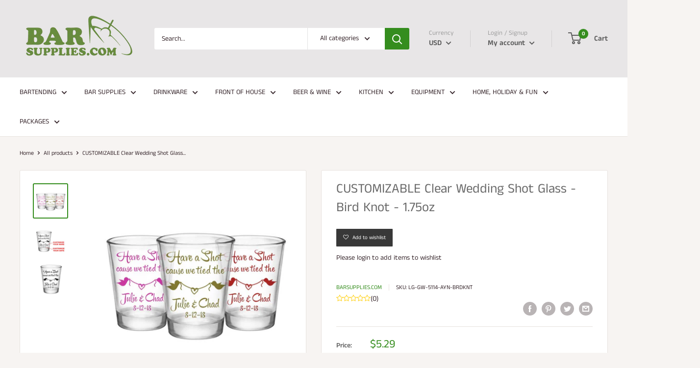

--- FILE ---
content_type: text/javascript
request_url: https://barsupplies.com/cdn/shop/t/9/assets/custom.js?v=90373254691674712701752597085
body_size: -685
content:
//# sourceMappingURL=/cdn/shop/t/9/assets/custom.js.map?v=90373254691674712701752597085


--- FILE ---
content_type: application/javascript; charset=utf-8
request_url: https://barsupplies.com/products/customizable-clear-wedding-shot-glass-bird-knot-1-75oz.json?callback=jQuery191019886095900908618_1769061930923&_=1769061930924
body_size: 1088
content:
/**/jQuery191019886095900908618_1769061930923({"product":{"id":4478044700738,"title":"CUSTOMIZABLE Clear Wedding Shot Glass - Bird Knot - 1.75oz","body_html":"\u003cb\u003eORDER MINIMUM: 12 - PLEASE ALLOW ADDITIONAL 5 DAYS FOR PRODUCTION\u003c\/b\u003e\u003cbr\u003e\u003cbr\u003e\n\u003cp\u003eSimply type in your information and have your very own personalized shot glasses! It's so easy to do! No screen or setup fees and order minimum is as low as 12. \u003cbr\u003e\u003cbr\u003e This \"Bird Knot\" themed template makes for the perfect wedding favors. Customize your name and the memorable date. Our team of expert designers will take the information you provide and layout it out on this fun template design. You can even select from a variety of ink colors. \u003cbr\u003e\u003cbr\u003e This 1.75 ounce shot glass is one of our best sellers. It showcases a high quality clarity and looks fantastic with our custom screen printing process. The ink will not wash off in the dishwasher, lasting for years to come.\u003c\/p\u003e\n\u003cdiv class=\"product-point-box\"\u003e\n\u003cdiv class=\"product-point-title\"\u003eFeatures\u003c\/div\u003e\n\u003cul class=\"product-point\"\u003e\n\u003cli\u003eCustomizable design template\u003c\/li\u003e\n\u003cli\u003eSimply type in your information - easy to do\u003c\/li\u003e\n\u003cli\u003eNo screen or set up fees\u003c\/li\u003e\n\u003cli\u003eMeasurements: 2.375\" height x 1.875\" Rim Diameter x 1.375\" Bottom Diameter\u003c\/li\u003e\n\u003cli\u003eHigh quality BarConic® shot glass\u003c\/li\u003e\n\u003cli\u003eChoose from several ink colors\u003c\/li\u003e\n\u003cli\u003eDigital proof available for additional fee\u003c\/li\u003e\n\u003c\/ul\u003e\n\u003c\/div\u003e","vendor":"BarSupplies.com","product_type":"Glassware","created_at":"2020-03-11T17:51:00-04:00","handle":"customizable-clear-wedding-shot-glass-bird-knot-1-75oz","updated_at":"2026-01-22T01:05:31-05:00","published_at":"2020-03-11T17:50:57-04:00","template_suffix":null,"published_scope":"web","tags":"Customizable, Glassware - Shot \/ Shooter, W3Unlink","variants":[{"id":31705860866114,"product_id":4478044700738,"title":"Default Title","price":"5.29","sku":"LG-GW-5114-AYN-BRDKNT","position":1,"compare_at_price":"","fulfillment_service":"manual","inventory_management":"shopify","option1":"Default Title","option2":null,"option3":null,"created_at":"2020-03-11T17:51:00-04:00","updated_at":"2026-01-22T01:05:31-05:00","taxable":true,"barcode":null,"grams":227,"image_id":null,"weight":0.5004,"weight_unit":"lb","requires_shipping":true,"quantity_rule":{"min":1,"max":null,"increment":1},"price_currency":"USD","compare_at_price_currency":"","quantity_price_breaks":[]}],"options":[{"id":5851327299650,"product_id":4478044700738,"name":"Title","position":1,"values":["Default Title"]}],"images":[{"id":13957850464322,"product_id":4478044700738,"position":1,"created_at":"2020-03-11T17:51:00-04:00","updated_at":"2020-03-11T17:51:00-04:00","alt":"CUSTOMIZABLE - 1.75oz Clear Wedding Shot Glass - Bird Knot","width":800,"height":800,"src":"https:\/\/cdn.shopify.com\/s\/files\/1\/0114\/6935\/7122\/products\/5114-bird-knot_web_trio.jpg?v=1583963460","variant_ids":[]},{"id":13957850497090,"product_id":4478044700738,"position":2,"created_at":"2020-03-11T17:51:00-04:00","updated_at":"2020-03-11T17:51:00-04:00","alt":"CUSTOMIZABLE - 1.75oz Clear Wedding Shot Glass - Bird Knot","width":697,"height":697,"src":"https:\/\/cdn.shopify.com\/s\/files\/1\/0114\/6935\/7122\/products\/5114-bird-knot_web_cus.jpg?v=1583963460","variant_ids":[]},{"id":13957850529858,"product_id":4478044700738,"position":3,"created_at":"2020-03-11T17:51:00-04:00","updated_at":"2020-03-11T17:51:00-04:00","alt":"CUSTOMIZABLE - 1.75oz Clear Wedding Shot Glass - Bird Knot","width":501,"height":501,"src":"https:\/\/cdn.shopify.com\/s\/files\/1\/0114\/6935\/7122\/products\/5114-bird-knot_web.jpg?v=1583963460","variant_ids":[]}],"image":{"id":13957850464322,"product_id":4478044700738,"position":1,"created_at":"2020-03-11T17:51:00-04:00","updated_at":"2020-03-11T17:51:00-04:00","alt":"CUSTOMIZABLE - 1.75oz Clear Wedding Shot Glass - Bird Knot","width":800,"height":800,"src":"https:\/\/cdn.shopify.com\/s\/files\/1\/0114\/6935\/7122\/products\/5114-bird-knot_web_trio.jpg?v=1583963460","variant_ids":[]}}})

--- FILE ---
content_type: text/plain; charset=utf-8
request_url: https://productoptions.w3apps.co/api/imagecustomizer?productID=4478044700738&shopName=barsupplies-dev&callback=jQuery191019886095900908618_1769061930923&_=1769061930925
body_size: -38
content:
jQuery191019886095900908618_1769061930923("{}")